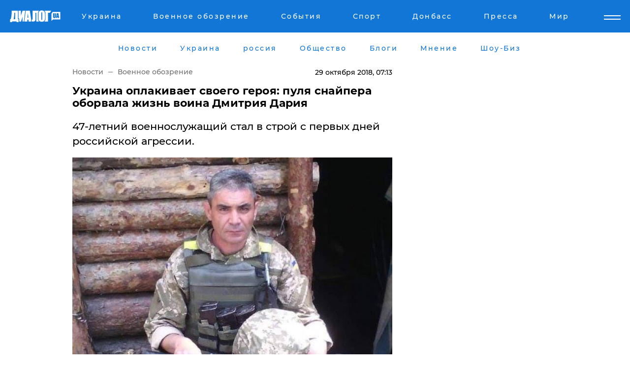

--- FILE ---
content_type: text/html; charset=UTF-8
request_url: https://www.dialog.ua/war/163465_1540766011
body_size: 10661
content:
<!DOCTYPE html>
<html xmlns="http://www.w3.org/1999/xhtml" dir="ltr" lang="ru" xmlns:og="http://ogp.me/ns#">
<head>
    <meta http-equiv="Content-Type" content="text/html; charset=utf-8" />
    <meta name="viewport" content="width=device-width, initial-scale=1">

    <title>Украина оплакивает своего героя: пуля снайпера оборвала жизнь воина Дмитрия Дария - | Диалог.UA</title>
    <meta name="description" content="47-летний военнослужащий стал в строй с первых дней российской агрессии. ">
    <meta name="keywords" content=", Дмитрий Дарий, погибшие в АТО, ООС, Донбасс, Крымское, Бахмутовка,террористы, ЛНР укр нет, последние новости дня">
    <link rel="canonical" href="https://www.dialog.ua/war/163465_1540766011"/>
    
                        <link rel="amphtml" href="https://www.dialog.ua/war/163465_1540766011/amp">
            
     <meta http-equiv="x-dns-prefetch-control" content="on">
 <link rel="dns-prefetch" href="//google-analytics.com">
 <link rel="dns-prefetch" href="//connect.facebook.net">
 <link rel="dns-prefetch" href="//securepubads.g.doubleclick.net">
 <link rel="preconnect" href="//securepubads.g.doubleclick.net">
 <link rel="dns-prefetch" href="//cm.g.doubleclick.net">
 <link rel="preconnect" href="//cm.g.doubleclick.net">
 <link rel="dns-prefetch" href="//counter.yadro.ru">
 <link rel="dns-prefetch" href="//www.googletagmanager.com/">
 <link rel='dns-prefetch' href='https://ajax.googleapis.com'/>
    <meta name='yandex-verification' content='7fdab9f0679cc6c0'/>

    <!-- news_keywords (only for news/index) -->
            <meta name="news_keywords" content=", Дмитрий Дарий, погибшие в АТО, ООС, Донбасс, Крымское, Бахмутовка,террористы, ЛНР укр нет, последние новости дня">
    
    <meta name="author" content="Dialog.ua">
    <link rel="shortcut icon" href="/favicon.ico">

            <link rel="stylesheet" href="/css/style.min.css?ver=11" type="text/css">
    
    <style>
        /** =================== MONTSERRAT =================== **/

        /** Montserrat Thin **/
        @font-face {
            font-family: "Montserrat";
            font-display: swap;
            font-weight: 100;
            font-style: normal;
            src: url("/css/fonts/Montserrat-Thin.woff2") format("woff2"),
            url("/css/fonts/Montserrat-Thin.woff") format("woff");
        }

        /** Montserrat Thin-Italic **/
        @font-face {
            font-family: "Montserrat";
            font-display: swap;
            font-weight: 100;
            font-style: italic;
            src: url("/css/fonts/Montserrat-ThinItalic.woff2") format("woff2"),
            url("/css/fonts/Montserrat-ThinItalic.woff") format("woff");
        }

        /** Montserrat Light **/
        @font-face {
            font-family: "Montserrat";
            font-display: swap;
            font-weight: 300;
            font-style: normal;
            src: url("/css/fonts/Montserrat-Light.woff2") format("woff2"),
            url("/css/fonts/Montserrat-Light.woff") format("woff");
        }

        /** Montserrat Light-Italic **/
        @font-face {
            font-family: "Montserrat";
            font-display: swap;
            font-weight: 300;
            font-style: italic;
            src: url("/css/fonts/Montserrat-LightItalic.woff2") format("woff2"),
            url("/css/fonts/Montserrat-LightItalic.woff") format("woff");
        }


        /** Montserrat Medium **/
        @font-face {
            font-family: "Montserrat";
            font-display: swap;
            font-weight: 500;
            font-style: normal;
            src: url("/css/fonts/Montserrat-Medium.woff2") format("woff2"),
            url("/css/fonts/Montserrat-Medium.woff") format("woff");
        }

        /** Montserrat Bold **/
        @font-face {
            font-family: "Montserrat";
            font-display: swap;
            font-weight: 600;
            font-style: normal;
            src: url("/css/fonts/Montserrat-Bold.woff2") format("woff2"),
            url("/css/fonts/Montserrat-Bold.woff") format("woff");
        }

        /** Montserrat ExtraBold **/
        @font-face {
            font-family: "Montserrat";
            font-display: swap;
            font-weight: 800;
            font-style: normal;
            src: url("/css/fonts/Montserrat-ExtraBold.woff2") format("woff2"),
            url("/css/fonts/Montserrat-ExtraBold.woff") format("woff");
        }
    </style>

    <!-- og meta -->
    <!-- Facebook Meta -->
    <meta property="fb:app_id" content="1010365385685044" />
    <meta property="og:url" content="https://www.dialog.ua/war/163465_1540766011" />
    <meta property="og:site_name" content="Диалог.UA" />
    <meta property="og:title" content='Украина оплакивает своего героя: пуля снайпера оборвала жизнь воина Дмитрия Дария' />
    <meta property="og:type" content="article">
    <meta property="og:description" content='47-летний военнослужащий стал в строй с первых дней российской агрессии. ' />
    <meta property="og:image" content="https://www.dialog.ua/images/news/08b4af19fc337c05ddc8013ca2637d53.jpg" />
            <meta property="og:image:width" content="550" />
        <meta property="og:image:height" content="550" />
    <!-- Twitter Meta -->
<meta name="twitter:card" content="summary_large_image">
<meta name="twitter:site" content="@Dialog_UA">
<meta name="twitter:creator" content="@Dialog_UA">
<meta name="twitter:title" content="Украина оплакивает своего героя: пуля снайпера оборвала жизнь воина Дмитрия Дария">
<meta name="twitter:description" content="47-летний военнослужащий стал в строй с первых дней российской агрессии. ">
<meta name="twitter:image" content="https://www.dialog.ua/images/news/08b4af19fc337c05ddc8013ca2637d53.jpg">
<meta name="twitter:domain" content="www.dialog.ua>">    <meta name="google-site-verification" content="jZKJrW_rC4oKR50hCSQ9LFM1XjJbWaQQnPgLYvrSx00" />

    <!-- Google tag (gtag.js) -->
    <script async src="https://www.googletagmanager.com/gtag/js?id=G-HJDW518ZWK" type="75f075840d3baec4205051e5-text/javascript"></script>
    <script type="75f075840d3baec4205051e5-text/javascript">
      window.dataLayer = window.dataLayer || [];
      function gtag(){dataLayer.push(arguments);}
      gtag('js', new Date());

      gtag('config', 'G-HJDW518ZWK');
    </script>
    
    <link rel="manifest" href="/manifest.json">

    <link rel="alternate" hreflang="ru" href="https://www.dialog.ua/war/163465_1540766011" />
    
    <link rel="apple-touch-icon" href="/img/apple-touch-icon.png">

    </head>
<body>
<div class="overlay"></div>

<div class="header_contn">
    <header class="sticky">
        <div class="container">
            <div class="header-content">
                <div class="header-logo">

                    
                    
                    <a href="https://www.dialog.ua" class="logo">
                        <img src="/css/images/logo.svg" class="logo-main" alt="" width="103" height="24">
                    </a>
                </div>

                <nav>
                    <div class="nav-menu">
                        <ul class="main-menu">
                                                                <li><a href="https://www.dialog.ua/ukraine"><span>Украина</span></a></li>
                                                                    <li><a href="https://www.dialog.ua/war"><span>Военное обозрение</span></a></li>
                                                                    <li><a href="https://daily.dialog.ua/"><span>События</span></a></li>
                                                                    <li><a href="https://sport.dialog.ua/"><span>Спорт</span></a></li>
                                                                    <li><a href="https://www.dialog.ua/tag/274"><span>Донбасс</span></a></li>
                                                                    <li><a href="https://www.dialog.ua/press-release"><span>Пресса</span></a></li>
                                                                    <li><a href="https://www.dialog.ua/world"><span>Мир</span></a></li>
                                                        </ul>
                    </div>

                    <span class="mask"></span>
                </nav>

            </div>
    </div>
    <!-- выпадающее меню -->
    <div class="mobile-nav-wrap" role="navigation">
        <div class="mobile-header-nav ">

            <div class="menu-content">

                <div class="mobile-menu-head">

                    <a class="mobile-menu-head__close" href="#">
                        <img src="/css/images/menu-close.svg" alt="">
                    </a>

                    <span class="mobile-menu-head__logo"><a href=""> <img src="/css/images/logo.svg" alt=""></a></span>

                    <div class="language-selection__mob-menu"><a href="">UA</a></div>
                </div>

                
                <div class="menu-column">
                                                                                <span class="menu-column__title">Главная</span>
                                        <ul>

                                                    <li><a href="https://www.dialog.ua/news"><span>Все новости</span></a></li>
                                                    <li><a href="https://www.dialog.ua/russia"><span>россия</span></a></li>
                                                    <li><a href="https://www.dialog.ua/world"><span>Мир</span></a></li>
                                                    <li><a href="https://www.dialog.ua/war"><span>Военное обозрение</span></a></li>
                                                    <li><a href="https://www.dialog.ua/science"><span>Наука и Техника</span></a></li>
                                                    <li><a href="https://www.dialog.ua/business"><span>Экономика</span></a></li>
                                                    <li><a href="https://www.dialog.ua/opinion"><span>Мнение</span></a></li>
                                                    <li><a href="https://www.dialog.ua/blogs"><span>Блоги</span></a></li>
                                                    <li><a href="https://www.dialog.ua/press-release"><span>Пресса</span></a></li>
                                                    <li><a href="https://showbiz.dialog.ua/"><span>Шоу-биз</span></a></li>
                                                    <li><a href="https://www.dialog.ua/health"><span>Здоровье</span></a></li>
                                                    <li><a href="https://www.dialog.ua/ukraine"><span>Украина</span></a></li>
                                                    <li><a href="https://sport.dialog.ua/"><span>Спорт</span></a></li>
                                                    <li><a href="https://www.dialog.ua/culture"><span>Культура</span></a></li>
                                                    <li><a href="https://www.dialog.ua/tag/304"><span>Беларусь</span></a></li>
                                            </ul>
                                    </div>
                
                <div class="menu-column">
                                        <span class="menu-column__title">Города</span>
                                        <ul>

                                                    <li><a href="https://www.dialog.ua/tag/18"><span>Донецк</span></a></li>
                                                    <li><a href="https://www.dialog.ua/tag/28"><span>Луганск</span></a></li>
                                                    <li><a href="https://www.dialog.ua/tag/23"><span>Киев</span></a></li>
                                                    <li><a href="https://www.dialog.ua/tag/29"><span>Харьков</span></a></li>
                                                    <li><a href="https://www.dialog.ua/tag/30"><span>Днепр</span></a></li>
                                                    <li><a href="https://www.dialog.ua/tag/34"><span>Львов</span></a></li>
                                                    <li><a href="https://www.dialog.ua/tag/33"><span>Одесса</span></a></li>
                                            </ul>
                                    </div>
                
                <div class="menu-column">
                                        <span class="menu-column__title">Война на Донбассе и в Крыму</span>
                                        <ul>

                                                    <li><a href="https://www.dialog.ua/tag/154"><span>"ДНР"</span></a></li>
                                                    <li><a href="https://www.dialog.ua/tag/156"><span>"ЛНР"</span></a></li>
                                                    <li><a href="https://www.dialog.ua/tag/2"><span>Оккупация Крыма</span></a></li>
                                                    <li><a href="https://www.dialog.ua/tag/27"><span>Новости Крыма</span></a></li>
                                                    <li><a href="https://www.dialog.ua/tag/274"><span>Донбасс</span></a></li>
                                                    <li><a href="https://www.dialog.ua/tag/116"><span>Армия Украины</span></a></li>
                                            </ul>
                                    </div>
                
                <div class="menu-column">
                                        <span class="menu-column__title">Лайф стайл</span>
                                        <ul>

                                                    <li><a href="https://www.dialog.ua/health"><span>Здоровье</span></a></li>
                                                    <li><a href="https://www.dialog.ua/donation.html"><span>Помощь проекту</span></a></li>
                                                    <li><a href="https://life.dialog.ua/"><span>Стиль Диалога</span></a></li>
                                                    <li><a href="https://showbiz.dialog.ua/"><span>Шоу-биз</span></a></li>
                                                    <li><a href="https://www.dialog.ua/culture"><span>Культура</span></a></li>
                                                    <li><a href="https://news.dialog.ua/"><span>Общество</span></a></li>
                                            </ul>
                                    </div>
                
                <div class="menu-column">
                                        <span class="menu-column__title">Преса</span>
                                        <ul>

                                                    <li><a href="https://www.dialog.ua/press-release"><span>Преса</span></a></li>
                                            </ul>
                                    </div>
                
                <div class="menu-column">
                                        <span class="menu-column__title">Авторское</span>
                                        <ul>

                                                    <li><a href="https://www.dialog.ua/opinion"><span>Мнение</span></a></li>
                                                    <li><a href="https://www.dialog.ua/blogs"><span>Блоги</span></a></li>
                                                    <li><a href="https://www.dialog.ua/tag/63"><span>ИноСМИ</span></a></li>
                                            </ul>
                                    </div>
                
            </div>

        </div>
    </div>

    
        <a class="mobile-menu-toggle js-toggle-menu hamburger-menu button" href="#">
            <span class="menu-item menu-item-1"></span>
            <span class="menu-item"></span>
        </a>

        <div class="language-selection language-selection--mobile">
            <a href="/ukr">
                UA            </a>
        </div>
    </header>
</div>


    <!-- MAIN PART -->
<main class="">
    <div class="container">

        <div class="top-content-menu">
            <div class="top-content-menu__nav">
                <ul>
                                                <li><a href="https://www.dialog.ua/news"><span>Новости</span></a></li>
                                                    <li><a href="https://www.dialog.ua/ukraine"><span>Украина</span></a></li>
                                                    <li><a href="https://www.dialog.ua/russia"><span>россия</span></a></li>
                                                    <li><a href="https://news.dialog.ua"><span>Общество</span></a></li>
                                                    <li><a href="https://www.dialog.ua/blogs"><span>Блоги</span></a></li>
                                                    <li><a href="https://www.dialog.ua/opinion"><span>Мнение</span></a></li>
                                                    <li><a href="https://showbiz.dialog.ua/"><span>Шоу-Биз</span></a></li>
                                        </ul>
            </div>

            <span class="mask"></span>
        </div>

        <div class="section-content section_news">

            
    <div class="main-content news_main_content">
        <div class="content content--new-inner news_content_blok  news_innner">



            
                
            
            <!-- update news button -->
            <div class="new-head">
                <script type="application/ld+json">
    {
        "@context": "http://schema.org",
        "@type": "NewsArticle",
        "mainEntityOfPage":{
            "@type":"WebPage",
            "@id":"https://www.dialog.ua/war/163465_1540766011"
        },
        "headline": "Украина оплакивает своего героя: пуля снайпера оборвала жизнь воина Дмитрия Дария",
                 "image": {
            "@type": "ImageObject",
            "representativeOfPage": "true",
            "url": "https://www.dialog.ua/images/news/08b4af19fc337c05ddc8013ca2637d53.jpg",
            "width": 550,
            "height": 550        },
                    "datePublished": "2018-10-29T07:13:31+02:00",
                 "dateModified": "2018-10-29T07:21:07+02:00",
        
                "author": {
            "@type": "Organization",
            "name": "Dialog.ua"
        },
            
        "publisher": {
                "@type": "Organization",
                "name": "Dialog.ua",
                "logo": {
                    "@type": "ImageObject",
                    "url": "https://www.dialog.ua/img/publisher_logo.jpg",
                    "width": 309,
                    "height": 148
                }
            },

        "description": "47-летний военнослужащий стал в строй с первых дней российской агрессии. ",
        "articleBody": "Ночью 28 октября в районе поселка Крымское  Новоайдарского района&amp;nbsp;(Луганская область) погиб 47-летний боец   8-го отдельного горно-штурмового батальона 10-й отдельной горно-штурмовой бригады Дмитрий Дарий, сообщает &quot;Диалог.UA&quot;.Такую информацию публикуют в социальных сетях те, кто лично знал погибшего героя. Люди пишут о том, что пожилая  мама Дмитрия Анна Александровна сейчас в больнице и очень тяжело воспринимает гибель дорого человека. Детей у погибшего нет.Дмитрий Кузьмич Дарий родился 24 октября 1971 года и вырос в селе Суховерхов Кицманского района Черновицкой области, был контрактником, но на горящий&amp;nbsp;Донбасс попал по мобилизации 15 октября 2014 года.Информацию о гибели военнослужащего подтверждают в пресс-службе Объединенных сил. Там сообщается, что в ночь на 28 октября незаконные вооруженные формирования в районе Крымского на Бахмутке вели огонь в сторону защитников Украины, в результате чего погиб  украинский боец. Напомним, 23 октября снайперская пуля оборвала жизнь защитника Украины 34-летнего&amp;nbsp;Александра Ура.&amp;nbsp;",
        "keywords": "Дмитрий Дарий, погибшие в АТО, ООС, Донбасс, Крымское, Бахмутовка,террористы, ЛНР"
        }

</script>
                
<script type="application/ld+json">
    {
        "@context": "http://schema.org",
        "@type": "BreadcrumbList",
        "itemListElement": [
            {
                "@type": "ListItem",
                "position": 1,
                "item": {
                    "@id": "https://www.dialog.ua",
                    "name": "Главная"
                }
            },
            {
                "@type": "ListItem",
                "position": 2,
                "item": {
                    "@id": "https://www.dialog.ua/war",
                    "name": "Военное обозрение"
                }
            }
        ]
    }
</script>

                
                    <div class="breadcrumbs">
                        <a href="https://www.dialog.ua">
                            Новости                        </a>
                        <span class="sep"></span>
                        <a href="/war">Военное обозрение</a>
                    </div>

                

                
                <span class="new-head__date">
                    29 октября 2018, 07:13                </span>
            </div>

            
            <div class="new-inner inner_news">

                <h1>Украина оплакивает своего героя: пуля снайпера оборвала жизнь воина Дмитрия Дария</h1>

                <p class="preview">47-летний военнослужащий стал в строй с первых дней российской агрессии. </p>

                <p><img src="https://www.dialog.ua/images/news/08b4af19fc337c05ddc8013ca2637d53.jpg" alt="Украина оплакивает своего героя: пуля снайпера оборвала жизнь воина Дмитрия Дария" /></p>
                
                        <div class="banner banner--news align-center align-center" style="">
        <script async src="https://pagead2.googlesyndication.com/pagead/js/adsbygoogle.js?client=ca-pub-3695032019363550" crossorigin="anonymous" type="75f075840d3baec4205051e5-text/javascript"></script>
<!-- Под фото новость Десктоп -->
<ins class="adsbygoogle"
     style="display:block"
     data-ad-client="ca-pub-3695032019363550"
     data-ad-slot="1996806517"
     data-ad-format="auto"
     data-full-width-responsive="true"></ins>
<script type="75f075840d3baec4205051e5-text/javascript">
     (adsbygoogle = window.adsbygoogle || []).push({});
</script>    </div>
                
                

                                                    
                
                <p>Ночью 28 октября в районе поселка Крымское  Новоайдарского района&nbsp;<a href="https://www.dialog.ua/war/158803_1535219097">(Луганская область</a>) погиб 47-летний боец   8-го отдельного горно-штурмового батальона 10-й отдельной горно-штурмовой бригады Дмитрий Дарий, сообщает "Диалог.UA".</p><p>Такую информацию публикуют в социальных сетях те, кто лично знал погибшего героя. Люди пишут о том, что пожилая  мама Дмитрия Анна Александровна сейчас в больнице и очень тяжело воспринимает гибель дорого человека. Детей у погибшего нет.</p>        <div class="news-content-ad align-center" style="">
        <script async src="https://pagead2.googlesyndication.com/pagead/js/adsbygoogle.js?client=ca-pub-3695032019363550" crossorigin="anonymous" type="75f075840d3baec4205051e5-text/javascript"></script>
<!-- В тело новости проверка Диалог -->
<ins class="adsbygoogle"
     style="display:block"
     data-ad-client="ca-pub-3695032019363550"
     data-ad-slot="7403794482"
     data-ad-format="auto"
     data-full-width-responsive="true"></ins>
<script type="75f075840d3baec4205051e5-text/javascript">
     (adsbygoogle = window.adsbygoogle || []).push({});
</script>    </div>
<p><img src="https://www.dialog.ua/images/content/fa2a2ba813d3217858817691094a351b.jpg"></p><p>Дмитрий Кузьмич Дарий родился 24 октября 1971 года и вырос в селе Суховерхов Кицманского района Черновицкой области, был контрактником, но на горящий&nbsp;<a href="https://www.dialog.ua/war/144565_1518723357">Донбасс</a> попал по мобилизации 15 октября 2014 года.</p><p>Информацию о гибели военнослужащего подтверждают в пресс-службе Объединенных сил. Там сообщается, что в ночь на 28 октября незаконные вооруженные формирования в районе Крымского на Бахмутке вели огонь в сторону защитников Украины, в результате чего погиб  украинский боец. </p><p>Напомним, 23 октября снайперская пуля оборвала жизнь защитника Украины 34-летнего&nbsp;<a href="https://www.dialog.ua/war/163177_1540417885">Александра Ура</a>.&nbsp;</p>
                                                                </div>

                            <div class="tags">
                                            <a target="_blank" href="https://www.dialog.ua/tag/107">Происшествия</a>                                            <a target="_blank" href="https://www.dialog.ua/tag/116">Армия Украины (ВСУ)</a>                                            <a target="_blank" href="https://www.dialog.ua/tag/161">ООС (АТО)</a>                                            <a target="_blank" href="https://www.dialog.ua/tag/188">Список погибших на Юго-Востоке Украины</a>                                            <a target="_blank" href="https://www.dialog.ua/tag/295">Новости Украины</a>                                    </div>
            
            <div class="share">
                <div class="socials">
                    <button class="open-comments mobile-hide">+ Добавить Комментарий</button>
                    <div class="shareaholic-canvas" data-app="share_buttons" data-app-id="26969635"></div>
                </div>
            </div>

            
            
                        <div class="banner mobile-hide align-center" style="width: 650px;">
        <!-- Вниз новости НВ Дизайн Диалог Декстоп -->
<ins class="adsbygoogle"
     style="display:block"
     data-ad-client="ca-pub-3660307541539783"
     data-ad-slot="3521732345"
     data-ad-format="auto"
     data-full-width-responsive="true"></ins>
<script type="75f075840d3baec4205051e5-text/javascript">
     (adsbygoogle = window.adsbygoogle || []).push({});
</script>    </div>
                
            



            
                            <h2 class="margin-small"><a href="https://www.dialog.ua/news">Последние новости</a></h2>
<div class="news last-news">
    
        <div class="new-item">
            <p>
                <a href="https://www.dialog.ua/war/323959_1763143270">​Путин повышает ставки: армия РФ отработала захват пленных на границе с НАТО</a>                            </p>
            <span class="new-item__time">20:26</span>
        </div>

    
        <div class="new-item">
            <p>
                <a href="https://www.dialog.ua/war/323958_1763141840"><strong>МиГ-29 авиабомбой GBU-62 разрушил мост в Запорожской области, перекрыв оккупантам путь наступления</strong></a>                            </p>
            <span class="new-item__time">19:54</span>
        </div>

    
        <div class="new-item">
            <p>
                <a href="https://www.dialog.ua/russia/323957_1763140880">​Дроны Украины парализовали Саратовский НПЗ: завод не сможет работать долго, — Reuters</a>                            </p>
            <span class="new-item__time">19:39</span>
        </div>

    
        <div class="new-item">
            <p>
                <a href="https://www.dialog.ua/blogs/323956_1763138076">​Российский "блиц" против Украины: Путин повторяет стратегический провал Гитлера</a>                <span class="new-item__icon"><img src="/css/images/video-icon.svg" class="video-icon" alt=""></span>            </p>
            <span class="new-item__time">18:45</span>
        </div>

    
        <div class="new-item">
            <p>
                <a href="https://www.dialog.ua/war/323955_1763136723">​Тылы агрессора в огне: в ВСУ раскрыли детали ночного "дипстрайка"</a>                            </p>
            <span class="new-item__time">18:26</span>
        </div>

    
        <div class="new-item">
            <p>
                <a href="https://www.dialog.ua/ukraine/323954_1763136580"><strong>В киевском ресторане СБУ задержала главу партии, предлагавшего статус нардепа за 160 тыс долларов</strong></a>                            </p>
            <span class="new-item__time">18:22</span>
        </div>

    
        <div class="new-item">
            <p>
                <a href="https://www.dialog.ua/ukraine/323953_1763135599">На Украину надвигается "круть-верть" погода: где ждать внезапное падение температуры</a>                            </p>
            <span class="new-item__time">18:02</span>
        </div>

    
        <div class="new-item">
            <p>
                <a href="https://www.dialog.ua/ukraine/323952_1763133496">Politico: в ЕС требуют от Украины объяснений по поводу скандала вокруг "Энергоатома"</a>                            </p>
            <span class="new-item__time">17:28</span>
        </div>

    
        <div class="new-item">
            <p>
                <a href="https://www.dialog.ua/war/323951_1763130695"><strong>​"Батько наш Бандера" ломает навигацию "Кинжала": СМИ узнали о появлении уникальной РЭБ у ВСУ</strong></a>                            </p>
            <span class="new-item__time">16:36</span>
        </div>

    
        <div class="new-item">
            <p>
                <a href="https://www.dialog.ua/business/323950_1763129184">​Мрачный прогноз экономиста: "Путин сломал хребет экономике РФ, прекращение войны не поможет"</a>                            </p>
            <span class="new-item__time">16:11</span>
        </div>

    
        <div class="new-item">
            <p>
                <a href="https://www.dialog.ua/war/323949_1763128771"><strong>"Город ровняют с землей": Гуляйполе под угрозой окружения, ситуация критическая</strong></a>                            </p>
            <span class="new-item__time">16:06</span>
        </div>

    
        <div class="new-item">
            <p>
                <a href="https://www.dialog.ua/ukraine/323948_1763128166"><strong>​Серия атак против Азербайджана в Украине: Алиев ставит под сомнение случайность ударов РФ</strong></a>                            </p>
            <span class="new-item__time">15:57</span>
        </div>

    
        <div class="new-item">
            <p>
                <a href="https://www.dialog.ua/war/323947_1763127108"><strong>Штурм армии РФ под Покровском провалился: пилоты "Феникса" разбомбили танки и более 60 захватчиков</strong></a>                <span class="new-item__icon"><img src="/css/images/video-icon.svg" class="video-icon" alt=""></span>            </p>
            <span class="new-item__time">15:41</span>
        </div>

    
        <div class="new-item">
            <p>
                <a href="https://www.dialog.ua/ukraine/323946_1763127086">​Между теплом и первыми морозами: какой климатический сценарий ждет Украину 15 и 16 ноября</a>                            </p>
            <span class="new-item__time">15:37</span>
        </div>

    
        <div class="new-item">
            <p>
                <a href="https://www.dialog.ua/world/323945_1763126496"><strong>"Едьте воевать в Украину", – Фицо спровоцировал протест школьников в Словакии</strong></a>                            </p>
            <span class="new-item__time">15:29</span>
        </div>

    
        <div class="new-item">
            <p>
                <a href="https://www.dialog.ua/russia/323944_1763126100"><strong>​"Взрыв на Транссибе": ГУР парализовало ключевую логистическую артерию Кремля</strong></a>                <span class="new-item__icon"><img src="/css/images/video-icon.svg" class="video-icon" alt=""></span>            </p>
            <span class="new-item__time">15:22</span>
        </div>

    
        <div class="new-item">
            <p>
                <a href="https://news.dialog.ua/323943_1763125836">Какие выплаты доступны украинцам в 2025 году после 60 лет, если они имеют "нулевой" трудовой стаж</a>                            </p>
            <span class="new-item__time">15:18</span>
        </div>

    
        <div class="new-item">
            <p>
                <a href="https://www.dialog.ua/russia/323942_1763124835">Песков наврал о "безболезненном" отключении Интернета россиянам</a>                            </p>
            <span class="new-item__time">14:59</span>
        </div>

    
        <div class="new-item">
            <p>
                <a href="https://news.dialog.ua/323941_1763122126">Новая эпоха производства: в Китае на работу вышли человекоподобные роботы – в Сети появилось видео</a>                            </p>
            <span class="new-item__time">14:16</span>
        </div>

    
        <div class="new-item">
            <p>
                <a href="https://www.dialog.ua/ukraine/323940_1763120085"><strong>СБУ задержала на горячем гражданина Ближнего Востока, агента ФСБ: готовил удары по украинской энергетике</strong></a>                            </p>
            <span class="new-item__time">13:40</span>
        </div>

    


</div>

<div class="show-more  show-more--margin show-more--large show-more--last-categories active_more">
    <a href="#">Смотреть ещё</a>
</div>
<form class="load_more_data">
    <input type="hidden" name="offset" value="40">
    <input type="hidden" name="limit" value="8">
    <input type="hidden" name="location" value="1" >
    <input type="hidden" name="locale" value="ru" >
    
        </form>

            

            
                
            

        </div>

        <aside>


            
                        <div class="banner align-center" style="width: 300px;">
        <script async src="https://pagead2.googlesyndication.com/pagead/js/adsbygoogle.js" type="75f075840d3baec4205051e5-text/javascript"></script>
<!-- Правая колонка проверка 300 Диалог -->
<ins class="adsbygoogle"
     style="display:block"
     data-ad-client="ca-pub-3660307541539783"
     data-ad-slot="4092939786"
     data-ad-format="auto"
     data-full-width-responsive="true"></ins>
<script type="75f075840d3baec4205051e5-text/javascript">
     (adsbygoogle = window.adsbygoogle || []).push({});
</script>    </div>

            
            <h2><a href="https://www.dialog.ua">Главные новости</a></h2>

            <div class="side-news">

                
                <div class="new-side-item">
    <p><a href="https://www.dialog.ua/war/323932_1763112877">Зеленский показал видео применения "Длинных Нептунов" по РФ: были поражены "жирные" цели</a></p>
</div>
                                <div class="new-side-item">
            <p><a href="https://www.dialog.ua/war/323958_1763141840">МиГ-29 авиабомбой GBU-62 разрушил мост в Запорожской области, перекрыв оккупантам путь наступления</a></p>
        </div>
            <div class="new-side-item">
            <p><a href="https://www.dialog.ua/ukraine/323954_1763136580">В киевском ресторане СБУ задержала главу партии, предлагавшего статус нардепа за 160 тыс долларов</a></p>
        </div>
            <div class="new-side-item">
            <p><a href="https://www.dialog.ua/ukraine/323952_1763133496">Politico: в ЕС требуют от Украины объяснений по поводу скандала вокруг "Энергоатома"</a></p>
        </div>
            <div class="new-side-item">
            <p><a href="https://www.dialog.ua/war/323951_1763130695">​"Батько наш Бандера" ломает навигацию "Кинжала": СМИ узнали о появлении уникальной РЭБ у ВСУ</a></p>
        </div>
            <div class="new-side-item">
            <p><a href="https://www.dialog.ua/business/323950_1763129184">​Мрачный прогноз экономиста: "Путин сломал хребет экономике РФ, прекращение войны не поможет"</a></p>
        </div>
            <div class="new-side-item">
            <p><a href="https://www.dialog.ua/war/323949_1763128771">"Город ровняют с землей": Гуляйполе под угрозой окружения, ситуация критическая</a></p>
        </div>
            <div class="new-side-item">
            <p><a href="https://www.dialog.ua/ukraine/323948_1763128166">​Серия атак против Азербайджана в Украине: Алиев ставит под сомнение случайность ударов РФ</a></p>
        </div>
            <div class="new-side-item">
            <p><a href="https://www.dialog.ua/war/323947_1763127108">Штурм армии РФ под Покровском провалился: пилоты "Феникса" разбомбили танки и более 60 захватчиков</a></p>
        </div>
    
                            </div>

            
                        <div class="banner align-center" style="">
        <script async src="https://pagead2.googlesyndication.com/pagead/js/adsbygoogle.js?client=ca-pub-3695032019363550" crossorigin="anonymous" type="75f075840d3baec4205051e5-text/javascript"></script>
<!-- Мобильный низ новости Диалог -->
<ins class="adsbygoogle"
     style="display:block"
     data-ad-client="ca-pub-3695032019363550"
     data-ad-slot="4039264547"
     data-ad-format="auto"
     data-full-width-responsive="true"></ins>
<script type="75f075840d3baec4205051e5-text/javascript">
     (adsbygoogle = window.adsbygoogle || []).push({});
</script>    </div>

            



                        <h2>Мнения</h2>

<div class="opinions users-side">

                <div class="user-item">
                                        <a href="https://www.dialog.ua/person/Garry_Kasparov" class="user-item__head">
                                            <span class="user-item__avatar">
                            <img width="42px" height="42px" data-src="/images/person/2e0482ce711556cedea3857d0f042092.jpg" src="" />                        </span>
                                        <span class="user-item__name">
                                            <span>Гарри Каспаров</span>
                                            <span><p>Оппозиционный деятель, чемпион мира по шахматам</p></span></span>
                </a>
            
            <p>

                                    <a href="https://www.dialog.ua/opinion/323880_1763040233"><span>"Утопит нажатием кнопки", – Каспаров "предупредил" Путина, куда России лучше не соваться и что будет в противном случае </span></a>
                
            </p>

        </div>
            <div class="user-item">
                                        <a href="https://www.dialog.ua/person/Gregory_Tamar" class="user-item__head">
                                            <span class="user-item__avatar">
                            <img width="42px" height="42px" data-src="/images/person/1aad380e4c5a45801a715418db2f9e94.jpg" src="" />                        </span>
                                        <span class="user-item__name">
                                            <span>Григорий Тамар</span>
                                            <span><p><strong>Военный эксперт, офицер запаса армии Израиля</strong></p></span></span>
                </a>
            
            <p>

                                    <a href="https://www.dialog.ua/opinion/323780_1762886064"><span>Тамар сообщил, когда решится исход войны, обратившись к украинцам: "Его единственная надежда..."</span></a>
                
            </p>

        </div>
            <div class="user-item">
                                        <a href="https://www.dialog.ua/person/Yakovina_Ivan" class="user-item__head">
                                            <span class="user-item__avatar">
                            <img width="42px" height="42px" data-src="/images/person/ad119c43ef5d43142bca020a9f7d994a.jpg" src="" />                        </span>
                                        <span class="user-item__name">
                                            <span>Иван Яковина</span>
                                            <span><p>Журналист-международник и политический обозреватель</p></span></span>
                </a>
            
            <p>

                                    <a href="https://www.dialog.ua/opinion/323775_1762882188"><span>Яковина назвал того, кто готов взять "на слабо" Путина, чтобы развеять миф о его "главном достоинстве"</span></a>
                
            </p>

        </div>
    </div>

<div class="show-more show-more--left show-more--margin">
    <a href="https://www.dialog.ua/opinion">Смотреть ещё</a>
</div>


<h2>Блоги</h2>

<div class="blogs users-side">
                <div class="user-item">
                            <a href="https://www.dialog.ua/person/Social_Media" class="user-item__head">
                                            <span class="user-item__avatar">
                            <img width="42px" height="42px" data-src="/images/person/5dec9b454fcbbe8605897d97471c6539.jpg" src="" />                        </span>
                                        <span class="user-item__name">
                                            <span>Сеть</span>
                                            <span></span></span>
                </a>
                        <p>
                                    <a href="https://www.dialog.ua/blogs/323956_1763138076"><span>​Российский "блиц" против Украины: Путин повторяет стратегический провал Гитлера</span></a>
                
            </p>
        </div>
            <div class="user-item">
                            <a href="https://www.dialog.ua/person/Oleg_Zhdanov" class="user-item__head">
                                            <span class="user-item__avatar">
                            <img width="42px" height="42px" data-src="/images/person/c99f12aba18f2d5cd35454758b5361e8.jpg" src="" />                        </span>
                                        <span class="user-item__name">
                                            <span>Олег Жданов</span>
                                            <span><p>Военный эксперт,&nbsp;полковник запаса, блогер</p></span></span>
                </a>
                        <p>
                                    <a href="https://www.dialog.ua/blogs/323903_1763053001"><span>Жданов сообщил о "пропасти", над которой "зависла" Российская Федерация, рискуя "сорваться вниз"</span></a>
                
            </p>
        </div>
            <div class="user-item">
                            <a href="https://www.dialog.ua/person/Gregory_Tamar" class="user-item__head">
                                            <span class="user-item__avatar">
                            <img width="42px" height="42px" data-src="/images/person/1aad380e4c5a45801a715418db2f9e94.jpg" src="" />                        </span>
                                        <span class="user-item__name">
                                            <span>Григорий Тамар</span>
                                            <span><p><strong>Военный эксперт, офицер запаса армии Израиля</strong></p></span></span>
                </a>
                        <p>
                                    <a href="https://www.dialog.ua/blogs/323894_1763045925"><span>Тамар предупредил украинцев о большой опасности со стороны России: "Будет еще тяжелее..."</span></a>
                
            </p>
        </div>
    </div>
<div class="show-more show-more--left show-more--margin">
    <a href="https://www.dialog.ua/blogs">Смотреть ещё</a>
</div>
            
            
                
            

        </aside>


    </div>
</div>

    </div>

    

    <div class="container">
        <div class="bottom-menu">
            <div class="bottom-menu__left">
                <span class="dialog-logo">
                    <img width="113px" height="26px" data-src="/css/images/logo-dark.svg" src="" />                </span>
                <span class="copy">© 2025, Диалог.ua<br>Все права защищены. </span>
            </div>
            <div class="bottom-menu__ul">
                <ul>
                    <li class="dialog-logo--show">
                        <img width="113px" height="20px" data-src="/css/images/logo-dark.svg" src="" />                    </li>
                                            <li><a href="https://www.dialog.ua/news"><span>Новости</span></a></li>
                                            <li><a href="https://www.dialog.ua/ukraine"><span>Украина</span></a></li>
                                            <li><a href="https://www.dialog.ua/russia"><span>россия</span></a></li>
                                            <li><a href="https://news.dialog.ua"><span>Общество</span></a></li>
                                            <li><a href="https://www.dialog.ua/blogs"><span>Блоги</span></a></li>
                                            <li><a href="https://www.dialog.ua/opinion"><span>Мнение</span></a></li>
                                            <li><a href="https://showbiz.dialog.ua/"><span>Шоу-Биз</span></a></li>
                                            <li><a href="https://www.dialog.ua/press-release"><span>Пресса</span></a></li>
                                            <li><a href="https://www.dialog.ua/world"><span>Мир</span></a></li>
                                            <li><a href="https://www.dialog.ua/business"><span>Экономика</span></a></li>
                                            <li><a href="https://www.dialog.ua/war"><span>Военное Обозрение</span></a></li>
                                            <li><a href="https://life.dialog.ua/"><span>Стиль</span></a></li>
                                            <li><a href="https://www.dialog.ua/tag/274"><span>Новости Донбасса</span></a></li>
                                            <li><a href="https://sport.dialog.ua/"><span>Спорт</span></a></li>
                                            <li><a href="https://dialog.ua/tag/71"><span>США</span></a></li>
                                            <li><a href="https://showbiz.dialog.ua"><span>Шоубиз</span></a></li>
                                    </ul>
            </div>
        </div>
    </div>
</main>



<!-- FOOTER -->
<footer>
    <div class="container">
        <div class="footer-content">

            <ul class="footer-menu">
                <li><a href="https://www.dialog.ua/about.html">О проекте</a></li>
                <li><a href="https://www.dialog.ua/editorial.html">Редакция</a></li>
                <li><a href="https://www.dialog.ua/contacts.html">Контакты</a></li>
                <li><a href="https://www.dialog.ua/adv.html">Реклама</a></li>
                <li><a href="https://www.dialog.ua/credits.html">Персональные данные</a></li>
                <li><a href="https://www.dialog.ua/privacypolicy.html">Защита персональных данных</a></li>

            </ul>
            <span class="footer-text">Использование материалов разрешается при условии ссылки (для интернет-изданий - гиперссылки) на "<a href="https://www.dialog.ua">Диалог.ua</a>" не ниже третьего абзаца.</span>
            <span class="copy">
                    © 2025, <span>Диалог.ua.</span> Все права защищены.                </span>
        </div>

    </div>
</footer>

<!-- <div class="cookie-policy">
    <p class="cookie-policy-title">Про использование cookies</p>
    <p class="cookie-policy-text">Продолжая просматривать www.dialog.ua вы подтверждаете, что ознакомились с Правилами
        пользования сайтом и соглашаетесь на использование файлов cookies</p>
    <div class="cookie-policy-buttons">
        <a href="https://www.dialog.ua/privacypolicy.html" class="cookie-info-link ">Про файлы cookies</a>
        <button class="cookie-accept-btn">Соглашаюсь</button>
    </div>
    <button class="close-btn"></button>
</div> -->

<script defer src="/js/jquery-3.2.1.min.js" type="75f075840d3baec4205051e5-text/javascript"></script>

<script async type="75f075840d3baec4205051e5-text/javascript">
    var scripts = document.getElementsByTagName('script');
    var script = scripts[scripts.length - 1];

    if (document.body.clientWidth >= 1024) {
        setTimeout(function () {
            script.outerHTML += '<script src="/js/desktop-scripts.js"></sc' + 'ript>';
        }, 500);
    } else {
        setTimeout(function () {
            script.outerHTML += '<script src="/js/mobile-scripts.js"></sc' + 'ript>';
        }, 500);
    }
</script>
<script defer src="/js/scripts.js?ver=5" type="75f075840d3baec4205051e5-text/javascript"></script>

<script type="75f075840d3baec4205051e5-text/javascript">

    function buildScript(src, attributes) {
        var script = document.createElement('script');
        script.src = src;
        for (key in attributes) {
            script[key] = attributes[key];
        }
        document.body.appendChild(script);
    }

    function downloadJSAtOnload() {
                (function () {
            var script = document.createElement('script');
            script.src = "https://pagead2.googlesyndication.com/pagead/js/adsbygoogle.js";
                        script.async = true;
                        document.body.appendChild(script);
        })();
        
        
                buildScript("https://platform.twitter.com/widgets.js", {async: true});
        buildScript("//www.instagram.com/embed.js", {async: true});
                /*buildScript("//dsms0mj1bbhn4.cloudfront.net/assets/pub/shareaholic.js",
            { async:true,
              "data-shr-siteid": "9a6d8903fd66a0407e4ed9a92f28cdcd",
              "data-cfasync": false,
            }
            );*/


        
    }

    if (window.addEventListener)
        window.addEventListener("load", downloadJSAtOnload, false);
    else if (window.attachEvent)
        window.attachEvent("onload", downloadJSAtOnload);
    else window.onload = downloadJSAtOnload;
</script>

    <script type="text/javascript" data-cfasync="false" src="//dsms0mj1bbhn4.cloudfront.net/assets/pub/shareaholic.js"
            data-shr-siteid="9a6d8903fd66a0407e4ed9a92f28cdcd" async="async"></script>


<script src="/cdn-cgi/scripts/7d0fa10a/cloudflare-static/rocket-loader.min.js" data-cf-settings="75f075840d3baec4205051e5-|49" defer></script><script defer src="https://static.cloudflareinsights.com/beacon.min.js/vcd15cbe7772f49c399c6a5babf22c1241717689176015" integrity="sha512-ZpsOmlRQV6y907TI0dKBHq9Md29nnaEIPlkf84rnaERnq6zvWvPUqr2ft8M1aS28oN72PdrCzSjY4U6VaAw1EQ==" data-cf-beacon='{"rayId":"99e8ae700b7a61b5","version":"2025.9.1","serverTiming":{"name":{"cfExtPri":true,"cfEdge":true,"cfOrigin":true,"cfL4":true,"cfSpeedBrain":true,"cfCacheStatus":true}},"token":"1fc2a877def342f8a2006fcbd93f5ff5","b":1}' crossorigin="anonymous"></script>
</body>

</html>


--- FILE ---
content_type: text/html; charset=utf-8
request_url: https://www.google.com/recaptcha/api2/aframe
body_size: 250
content:
<!DOCTYPE HTML><html><head><meta http-equiv="content-type" content="text/html; charset=UTF-8"></head><body><script nonce="lpfVp_68zVqDZf14vQqvhA">/** Anti-fraud and anti-abuse applications only. See google.com/recaptcha */ try{var clients={'sodar':'https://pagead2.googlesyndication.com/pagead/sodar?'};window.addEventListener("message",function(a){try{if(a.source===window.parent){var b=JSON.parse(a.data);var c=clients[b['id']];if(c){var d=document.createElement('img');d.src=c+b['params']+'&rc='+(localStorage.getItem("rc::a")?sessionStorage.getItem("rc::b"):"");window.document.body.appendChild(d);sessionStorage.setItem("rc::e",parseInt(sessionStorage.getItem("rc::e")||0)+1);localStorage.setItem("rc::h",'1763146092108');}}}catch(b){}});window.parent.postMessage("_grecaptcha_ready", "*");}catch(b){}</script></body></html>

--- FILE ---
content_type: application/javascript
request_url: https://www.dialog.ua/js/scripts.js?ver=5
body_size: 1532
content:
// open mobile menu

$('.js-toggle-menu,.mobile-menu-head__close').click(function (e) {
    
        $('.header_contn').find("nav").css({'display':'block'});
    e.preventDefault();
    $('.mobile-header-nav').slideToggle();
    $(this).toggleClass('open');
});

    $(document).on('click','.open',function(){
    $('.header_contn').find("nav").css({'display':'none'});
    })


$(document).ready(function () {
    $('.button,.mobile-menu-head__close').click(function () {
        if ($('.main-menu,.top-content-menu,.top-mobile-menu,.overlay,body,.menu-column').hasClass('open')) {
            $('.main-menu,.top-content-menu,.top-mobile-menu,.overlay,body,.menu-column').removeClass('open');
        } else {
            $('.main-menu,.top-content-menu,.top-mobile-menu,.overlay,body,.menu-column').addClass('open');
        }
    });
    $('.mobile-menu-head__close').click(function () {
        if ($('.button').hasClass('open')) {
            $('.button').removeClass('open');
        } else {
            $('.button').addClass('open');
        }
    });
    $('.overlay').click(function () {
        $('.mobile-header-nav').toggle(0);
        $('.js-toggle-menu,.mobile-menu-head__close').removeClass('open');
        $('.main-menu,.top-content-menu,.top-mobile-menu,.overlay,body,.menu-column').removeClass('open');
        
    });
});

$(document).on('click','.active_more', function(){
    var link = $(this);
    var form = $('form.load_more_data');
    var limit = parseInt(form.find('input[name=limit]').val());
    var offset = parseInt(form.find('input[name=offset]').val());
    var location = parseInt(form.find('input[name=location]').val());
    var lastDate = form.find('input[name=last_date]');
    var contentBlock = $('.content_all_news');
    if(limit && offset){
        $.ajax({
            type: 'POST',
            url : '/more_news',
            data: form.serialize(),
            success : function(response){
                if(response.success) {
                    link.detach();
                    if(location === 1 || location === 8) {
                        contentBlock = $('.last-news');
                        contentBlock.append(response.html);
                        link.insertAfter(contentBlock);
                    } else {
                        if (response.appendToLast) {
                            lastBlock = contentBlock.find('.news').last();
                            lastBlock.css('marginBottom', 0);
                            lastBlock.find('.new-item').last().css('border-bottom', '1px solid #d6d6d6');
                        }
                        contentBlock.append(response.html);
                        contentBlock.append(link);
                    }
                    form.find('input[name=limit]').val(limit);
                    form.find('input[name=offset]').val(offset + limit);
                    lastDate.val(response.lastDate);
                }
            }
        });
    }
    return false;
});

function addLink() {
    //Get the selected text and append the extra info
    var selection = window.getSelection(),
        pagelink = '<br /><br /> читайте подробнее на сайте "Диалог.UA": ' + document.location.href,
        copytext = selection + pagelink,
        newdiv = document.createElement('div');

    //hide the newly created container
    newdiv.style.position = 'absolute';
    newdiv.style.left = '-99999px';

    //insert the container, fill it with the extended text, and define the new selection
    document.body.appendChild(newdiv);
    newdiv.innerHTML = copytext;
    selection.selectAllChildren(newdiv);

    window.setTimeout(function () {
        document.body.removeChild(newdiv);
    }, 100);
}

document.addEventListener('copy', addLink);


$(document).on('click','.open-comments', function(){
    $('.fb-comments').toggle();
});

[].forEach.call(document.querySelectorAll('img[data-src]'), function (img) {
    img.setAttribute('src', img.getAttribute('data-src'));
    img.onload = function () {
        img.removeAttribute('data-src');
    };
});

$(document).on('click', '.cookie-accept-btn', function () {
    setCookie('policy-accepted', '1', {'max-age': 31536000, 'domain': '.dialog.ua'});
    $('.cookie-policy').toggle();
});

function getCookie(name) {
    let matches = document.cookie.match(new RegExp(
        "(?:^|; )" + name.replace(/([\.$?*|{}\(\)\[\]\\\/\+^])/g, '\\$1') + "=([^;]*)"
    ));
    return matches ? decodeURIComponent(matches[1]) : undefined;
}

function setCookie(name, value, options = {}) {

    options = {
        path: '/',
        // при необходимости добавьте другие значения по умолчанию
        ...options
    };

    if (options.expires instanceof Date) {
        options.expires = options.expires.toUTCString();
    }

    let updatedCookie = encodeURIComponent(name) + "=" + encodeURIComponent(value);

    for (let optionKey in options) {
        updatedCookie += "; " + optionKey;
        let optionValue = options[optionKey];
        if (optionValue !== true) {
            updatedCookie += "=" + optionValue;
        }
    }
    document.cookie = updatedCookie;
}

setTimeout(function () {
    if (getCookie('policy-accepted') === undefined) {
        $('.cookie-policy').toggle();
    }
}, 5000);
